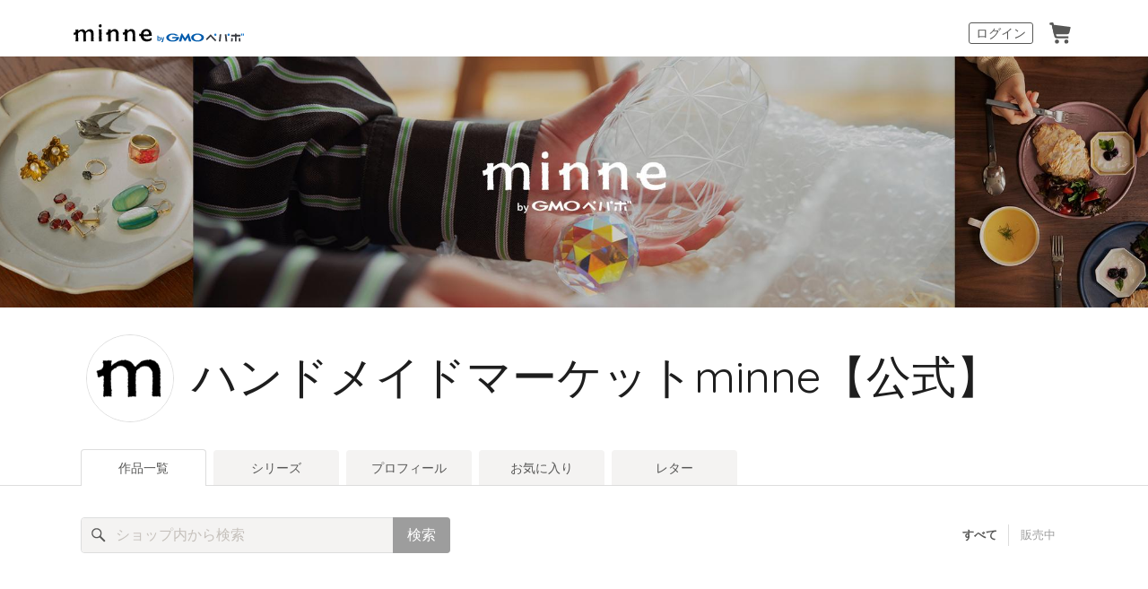

--- FILE ---
content_type: text/html; charset=utf-8
request_url: https://minne.com/@minne/
body_size: 21323
content:
<!DOCTYPE html PUBLIC "-//W3C//DTD XHTML 1.0 Transitional//EN" "http://www.w3.org/TR/xhtml1/DTD/xhtml1-transitional.dtd"><html lang="ja" xml:lang="ja" xmlns="http://www.w3.org/1999/xhtml"><head><meta content="text/html;charset=utf-8" http-equiv="content-type" /><meta content="025142F15AD80EB8AFC710F95EF05B32" name="msvalidate.01" /><title>ハンドメイドマーケットminne【公式】 - 作品一覧 | minne 国内最大級のハンドメイド・手作り通販サイト</title>
<meta name="description" content="家具も、服も、食べものも。靴や財布、器にアクセサリーも。 すべては、だれかのアイデアが形になって、だれかが気持ちを傾け、つくったものです。 minneはそんな、だれかの「ものづくり」が集まる場所。 そして、あなたの「好き」がきっと見つかる場所です。 「これだ」と思えるアイテムとの出会いで、 あなたの暮らしがちょっと変わるかもしれません。 minneについて：https://minne.com/about minne公式ショップ：https://minne.com/@minne-store">
<meta name="keywords" content="ハンドメイドマーケットminne,ハンドメイドマーケットminne【公式】 - 作品一覧,ギャラリー,ショップ,作品ページ,ハンドメイド,マーケット,手作り,minne,ミンネ">
<meta name="robots" content="noindex">
<meta property="og:title" content="ハンドメイドマーケットminne【公式】 - 作品一覧">
<meta property="og:description" content="家具も、服も、食べものも。靴や財布、器にアクセサリーも。
すべては、だれかのアイデアが形になって、だれかが気持ちを傾け、つくったものです。

minneはそんな、だれかの「ものづくり」が集まる場所。
そして、あなたの「好き」がきっと見つかる場所です。

「これだ」と思えるアイテムとの出会いで、
あなたの暮らしがちょっと変わるかもしれません。

minneについて：https://minne.com/about
minne公式ショップ：https://minne.com/@minne-store ">
<meta property="og:image" content="http://static.minne.com/profiles/21/large/66627f80bb6f0a96dab9fbcbc65cd2b7f1c1d1b1.png?1506393488">
<meta property="og:site_name" content="minne byGMOペパボ">
<meta property="og:type" content="article">
<meta property="og:url" content="https://minne.com/@minne">
<meta name="viewport" content="width=device-width,initial-scale=1.0,minimum-scale=1.0,maximum-scale=1.0,user-scalable=yes"><meta content="100001355514181" property="fb:admins" /><link rel="icon" type="image/x-icon" href="//assets.minne.com/favicon.ico" /><link href="/favicon-152.png" rel="apple-touch-icon-precomposed" /><meta content="#ffffff" name="msapplication-TileColor" /><meta content="/favicon-144.png" name="msapplication-TileImage" /><link href="https://minne.com/@minne" rel="canonical" /><link rel="stylesheet" href="//assets.minne.com/assets/application-e5234a8830c4c6e15d7699f0bd767fed346224fe4c196f4c0f6d4340c622c0d1.css" /><link rel="stylesheet" href="//assets.minne.com/assets/gallery/application-aaa1f37e5512a04ee05a6444bbf2051fd0d81db8b7f4d7798d925c87ad157b5b.css" /><link rel="stylesheet" href="//assets.minne.com/assets/base_main-ab81f89b7ec69fcc75177fec6116890ef3d61f87f5f782955d099b2ccd92c136.css" /><link rel="stylesheet" href="//assets.minne.com/assets/renewal_responsive-fc2769290ef4453e646a253d13cbc79ebc3de33986f6d85732adf459829a7ea1.css" /><link rel="stylesheet" href="//assets.minne.com/assets/dialog/add_to_cart-6a9252d80210fe566ec0f543f23048f601635ae998df073d64bec24702d7b88d.css" /><script src="//assets.minne.com/assets/application-19eddb4fa4ed82e86de2cd195fafdf92a16ce06a2c3dd340c3fa76e587f7d73c.js"></script><script src="//assets.minne.com/frontend/favorite.e89b09ffa9a39a77e393.js"></script><meta name="csrf-param" content="authenticity_token" />
<meta name="csrf-token" content="29kdHgMcncnRKqxvSUJy1QVaKJO5NjMTOLdZ_xURUNyZCoGRHz0q5hzh8raFCV1GQUGXnr3EQflhgUV1wQbr8w" /><!-- Google Tag Manager --><script>(function(w,d,s,l,i){w[l]=w[l]||[];w[l].push({'gtm.start':new Date().getTime(),event:'gtm.js'});var f=d.getElementsByTagName(s)[0],j=d.createElement(s),dl=l!='dataLayer'?'&l='+l:'';j.async=true;j.src='https://www.googletagmanager.com/gtm.js?id='+i+dl;f.parentNode.insertBefore(j,f);})(window,document,'script','dataLayer','GTM-5DHXN4G');</script><!-- End Google Tag Manager --><script>window.dataLayer = window.dataLayer || [];
function gtag(){dataLayer.push(arguments);}
gtag('js', new Date());
gtag('config', "AW-659512418");</script><script src="https://www.google.com/recaptcha/enterprise.js">async defer</script><!--[if IE]><html class="ie"><![endif]--><!--[if lt IE 9]><script src="//css3-mediaqueries-js.googlecode.com/svn/trunk/css3-mediaqueries.js"></script><![endif]--><script>$(function() {
  // Scroll Top
  var topBtn = $('#page-top');
  topBtn.hide();
  $(window).scroll(function () {
    if ($(this).scrollTop() > 100) {
      topBtn.fadeIn();
    } else {
      topBtn.fadeOut();
    }
  });
  topBtn.click(function () {
    $('body,html').animate({scrollTop: 0}, 500);
    return false;
  });
});</script></head><body class="products_detaile items_index" data-signup-state="" data-rails-env="production" data-controller-name="gallery/items" data-action-name="index" data-variant="none" data-analytics-token="QfKTwzu0INvz3cw6eavQOg18wvsDtyWxd2FE6+fbbvY=" data-credit-card-token-provider="pg_mulpay"><!-- Google Tag Manager (noscript) --><noscript><iframe src="https://www.googletagmanager.com/ns.html?id=GTM-5DHXN4G" height="0" width="0" style="display:none;visibility:hidden"></iframe></noscript><!-- End Google Tag Manager (noscript) --><div class="smartAppBanner js-smart-app-banner" data-banner-pattern="default" style="display: none"><a class="js-smart-app-banner-link js-click-tracking default" data-tracking-category="アプリバナー" data-tracking-action="ストア遷移" data-tracking-label="default" data-deeplink="minne:///" href="javascript:void(0);">minneのアプリ</a><span class="js-smart-app-banner-close js-click-tracking default" data-tracking-category="アプリバナー" data-tracking-action="閉じる" data-tracking-label="default"></span></div><div id="message_bar"><div class="template message hide"><div class="message_inner"><p class="js-message"></p><a class="close" href="#"><i class="ic_close_white">閉じる</i></a></div></div></div><div class="minneFoundation"><header class="minneHeader minneHeader--hideSearchForm"><div class="minneHeader__content"><div class="minneHeader__brand"><a href="/">minne by GMOペパボ</a></div><nav class="minneHeader__bookmark"><div class="minneHeaderBookmark"><ul class="minneHeaderBookmark__list"><li class="minneHeaderBookmark__item minneHeaderBookmark__item--button"><a class="minneHeaderBookmark__button js-open-sign-dialog" data-selected="1" href="/signin">ログイン</a></li><li class="minneHeaderBookmark__item minneHeaderBookmark__item--vectorIcon"><a class="minneHeaderBookmark__vectorIcon minneHeaderBookmark__vectorIcon--cart" href="/carts/line_items">カート</a></li></ul></div></nav><script type="application/ld+json">
{
  "@context": "http://schema.org",
  "@type": "WebSite",
  "url": "https://minne.com/",
  "potentialAction": {
    "@type": "SearchAction",
    "target": "https://minne.com/category/saleonly?q={search_term_string}",
    "query-input": "required name=search_term_string"
  }
}
</script>
</div></header></div><div id="wrapper"><style>@import url("https://fonts.googleapis.com/css?family=Quicksand");

.galleryTitleUserStyle {
  font-size: 50px;
  font-family: 'Quicksand', sans-serif;
  font-style: normal;
  letter-spacing: 0;
}</style><div class="galleryCover"><span class="js-previewingCoverImageIframe" style="background-image: url(&quot;//image.minne.com/minne/cover/2200x2200q80/65972cfe831d6aff08dcd8384816e104e1aedd43.jpeg/minne-bucket-pro.s3-ap-northeast-1.amazonaws.com/images/covers/13928526/w2200xh2200/8ac4f012a4d76d65924be41366b82b2093de8fbc.jpg?1654062303&quot;);"></span></div><div class="galleryHeader"><div class="galleryCreatorHeading"><div class="galleryCreatorHeading__avatar"><img alt="ハンドメイドマーケットminne" class="gallery-artist-profile-photo" src="//static.minne.com/profiles/21/large/66627f80bb6f0a96dab9fbcbc65cd2b7f1c1d1b1.png?1506393488" width="96" height="96" /></div><div class="galleryCreatorHeading__title"><div class="galleryName js-gallery-title"><a class="galleryTitleUserStyle js-gallery-title-user" href="/@minne">ハンドメイドマーケットminne【公式】</a></div><div class="galleryInformation"><div class="js-gallery-header-information"></div></div></div></div></div><div class="galleryMenu"><div class="galleryMenu__content"><div class="c-tabNav c-tabNav--noMarginBottom"><ul class="c-tabNav__list"><li class="c-tabNav__item c-tabNav__item--active"><a aria-current="page" href="/@minne">作品一覧</a></li><li class="c-tabNav__item"><a href="/@minne/series">シリーズ</a></li><li class="c-tabNav__item"><a href="/@minne/profile">プロフィール</a></li><li class="c-tabNav__item"><a href="/@minne/favorites/saleonly">お気に入り</a></li><li class="c-tabNav__item"><a href="/@minne/letters">レター</a></li></ul></div></div></div><div id="container"><div class="view_sp" id="open_app_button" style="display: none"><p><span class="open"><a class="js-open-app-btn js-click-tracking" data-tracking-category="アプリで開く" data-tracking-action="開く" data-tracking-label="ショップ" data-ios-link="minne://%40minne" href="javascript:void(0);">アプリで開く</a></span><span class="close"><a class="open_app_btn_close js-click-tracking" data-tracking-category="アプリで開く" data-tracking-action="閉じる" data-tracking-label="ショップ" href="javascript:void(0);"><img border="0" src="//static.minne.com/files/common/ic_close_btn@2x.png" width="12" height="12" /></a></span></p></div><script src="//assets.minne.com/frontend/open_apps_button.e89b09ffa9a39a77e393.js"></script><div class="galleryFilter"><div class="galleryFilter__search"><form class="gallerySearch" action="/@minne" accept-charset="UTF-8" method="get"><div class="gallerySearch__queryfield"><input type="search" name="q" id="q" placeholder="ショップ内から検索" class="js-search-field" /><input type="hidden" name="input_method" id="input_method" value="typing" class="js-input-method" autocomplete="off" /><input type="hidden" name="category_id" id="category_id" autocomplete="off" /></div><div class="gallerySearch__action"><input type="submit" name="commit" value="検索" data-disable-with="検索" /></div></form></div><div class="galleryFilter__nav"><ul class="galleryFilterNav"><li class="galleryFilterNav__item galleryFilterNav__item--active"><a rel="nofollow" aria-current="page" href="/@minne?keywords=&amp;page=1&amp;per_page=40&amp;sort=position">すべて</a></li><li class="galleryFilterNav__item"><a rel="nofollow" href="/@minne?keywords=&amp;mode=saleonly&amp;page=1&amp;per_page=40&amp;sort=position">販売中</a></li></ul></div></div><div class="galleryProductList"><div class="galleryProductList__content"></div></div><script src="//assets.minne.com/frontend/favorite.e89b09ffa9a39a77e393.js"></script><div class="breadcrumb"><div class="categories_pankuzu"><ol><li class="categories_pankuzu__item"><a href="https://minne.com/">minne ホーム</a>  ＞ </li><li class="categories_pankuzu__item"><a href="/@minne">ハンドメイドマーケットminne【公式】 の作品一覧</a></li></ol><script type="application/ld+json">{"@context":"http://schema.org/","@type":"BreadcrumbList","itemListElement":[{"@type":"ListItem","position":1,"item":"https://minne.com","name":"minne ホーム"},{"@type":"ListItem","position":2,"item":"https://minne.com/@minne","name":"ハンドメイドマーケットminne【公式】 の作品一覧"}]}</script></div></div></div></div><div class="clear"></div><div id="footer"><div class="minneFoundation"><footer class="minneFooter"><nav class="minneFooter__nav"><div class="minneFooter__navContent"><div class="minneFooter__sitemapNav"><div class="minneFooter__sitemapNavSection minneFooter__sitemapNavSection--about"><div class="minneFooter__sitemapNavHeading">minneを知る</div><ul class="minneFooter__sitemapNavList"><li class="minneFooter__sitemapNavItem"><a href="https://minne.com/about">minneについて</a></li><li class="minneFooter__sitemapNavItem"><a href="https://minne.com/service/buy">minneで買いたい</a></li><li class="minneFooter__sitemapNavItem"><a href="/category/saleonly">作品をさがす</a></li><li class="minneFooter__sitemapNavItem"><a href="/creators">ショップをさがす</a></li><li class="minneFooter__sitemapNavItem"><a href="/ranking/products">ランキング</a></li><li class="minneFooter__sitemapNavItem"><a href="/curations">特集</a></li></ul></div><div class="minneFooter__sitemapNavSection minneFooter__sitemapNavSection--sell"><div class="minneFooter__sitemapNavHeading">作品販売について</div><ul class="minneFooter__sitemapNavList"><li class="minneFooter__sitemapNavItem"><a href="https://minne.com/service/sell">minneで売りたい</a></li><li class="minneFooter__sitemapNavItem"><a href="https://minne.com/food/sell">食品販売</a></li><li class="minneFooter__sitemapNavItem"><a href="https://minne.com/vintage/sell">ヴィンテージ販売</a></li><li class="minneFooter__sitemapNavItem"><a href="/lp/digital-downloads/seller">ダウンロード販売</a></li><li class="minneFooter__sitemapNavItem"><a href="https://lp.minne.com/minne-plus">minne PLUS</a></li><li class="minneFooter__sitemapNavItem"><a href="/minne-lab">minne LAB</a></li><li class="minneFooter__sitemapNavItem"><a href="/infos?info_type=event">販売支援企画・イベント</a></li></ul></div><div class="minneFooter__sitemapNavSection minneFooter__sitemapNavSection--mag"><div class="minneFooter__sitemapNavHeading">読みもの</div><ul class="minneFooter__sitemapNavList"><li class="minneFooter__sitemapNavItem"><a href="https://minne.com/mag/">minneとものづくりと</a></li><li class="minneFooter__sitemapNavItem"><a target="_blank" href="https://note.minne.com/m/mc1379d2d49ba?utm_source=minne.com&amp;utm_medium=referral&amp;utm_campaign=footer">minne学習帖</a></li><li class="minneFooter__sitemapNavItem"><a target="_blank" href="https://pepabo.com/news/minne/">ニュース</a></li><li class="minneFooter__sitemapNavItem"><a href="/books">minneの本</a></li></ul><div class="minneFooter__sitemapNavHeading minneFooter__sitemapNavHeading--alliance">企業の方へ</div><ul class="minneFooter__sitemapNavList"><li class="minneFooter__sitemapNavItem"><a href="https://minne.com/alliance">広告出稿について</a></li><li class="minneFooter__sitemapNavItem"><a target="_blank" href="https://help.minne.com/hc/ja/requests/new?ticket_form_id=42135849155987">大口注文について</a></li></ul></div><div class="minneFooter__sitemapNavSection minneFooter__sitemapNavSection--guide"><div class="minneFooter__sitemapNavHeading">ヘルプセンター</div><ul class="minneFooter__sitemapNavList"><li class="minneFooter__sitemapNavItem"><a href="/infos">お知らせ</a></li><li class="minneFooter__sitemapNavItem"><a target="_blank" href="https://help.minne.com">ヘルプとガイド</a></li><li class="minneFooter__sitemapNavItem"><a href="/terms">利用規約</a></li><li class="minneFooter__sitemapNavItem"><a href="https://minne.com/security">minneのセキュリティ</a></li><li class="minneFooter__sitemapNavItem"><a href="https://minne.com/contacts">お問い合わせ</a></li></ul></div></div><div class="minneFooter__serviceNav"><div class="minneFooter__serviceNavBrand"><a href="/">minne</a></div><ul class="minneFooter__serviceNavList"><li class="minneFooter__serviceNavItem"><a href="https://minne.com/trading">特定商取引法に基づく表記</a></li><li class="minneFooter__serviceNavItem"><a href="/terms/cookie">Cookieの使用について</a></li><li class="minneFooter__serviceNavItem"><a href="/terms/idfa">広告識別子の取得・利用</a></li><li class="minneFooter__serviceNavItem"><a target="_blank" href="https://pepabo.com/company/privacy/">プライバシーポリシー</a></li><li class="minneFooter__serviceNavItem"><a target="_blank" href="https://pepabo.com/company/">会社概要</a></li><li class="minneFooter__serviceNavItem"><a target="_blank" href="https://pepabo.com/recruit/">採用情報</a></li><li class="minneFooter__serviceNavItem"><a href="/media-kit">メディアキット</a></li></ul></div></div></nav><div id="js-pepabo-footer-container"></div><script async="async" src="https://asset.pepabo.com/pepabo-footer/pepabo-footer.js" type="text/javascript"></script></footer></div></div><div class="hide" id="dialog-signup-or-signin"><div class="signinModal"><div class="signinModal__heading"><h5 class="signinModalHeading">ログイン</h5></div><div class="signinModal__form"><div class="signinModalForm"><form class="js-session-new" id="session_new" data-aws-waf-captcha-integrate-api-key="[base64]/[base64]//2SGcyjL29dnzfDQg2aj94F3gBUE8fmw4g6iyGsg/pchqEMeC0ZH/xGUeRsOHLMrro3k25Imnz3l+Nnw94=_1_1" action="https://minne.com/users/sign_in" accept-charset="UTF-8" method="post"><input type="hidden" name="authenticity_token" value="B1JBhfvAb7wJWHao6pON8SGAKMu3Oo0cnUQNV8KSCe9Fgd0K5-HYk8STKHEm2KJiZZuXxrPI__bEchHdFoWywA" autocomplete="off" /><div class="signinModalForm__section"><div class="signinModalForm__label"><label for="user_email">メールアドレス</label></div><div class="signinModalForm__input"><div class="signinModalFormTextfield"><input type="email" value="" name="user[email]" id="user_email" /></div></div></div><div class="signinModalForm__section"><div class="signinModalForm__label"><label for="user_password">パスワード</label></div><div class="signinModalForm__input"><div class="signinModalFormTextfield"><input type="password" name="user[password]" id="user_password" /></div></div></div><div class="signinModalForm__section signinModalForm__section--rememberPassword"><div class="signinModalFormCheckbox"><input name="user[remember_me]" type="hidden" value="0" autocomplete="off" /><input type="checkbox" value="1" name="user[remember_me]" id="user_remember_me" /><label for="user_remember_me">ログイン情報を保持する</label></div><div class="signinModalForm__awsWafCaptchaContainer" id="waf-captcha-container"></div><div class="signinModalForm__action"><input type="submit" name="commit" value="ログイン" method="post" class="signinModalButton signinModalButton--block" data-tracking-category="ログイン" data-tracking-action="click" data-tracking-label="メールアドレスでログイン" data-disable-with="ログイン" /></div></div></form><ul class="signinModalForm__subAction__list"><li class="signinModalForm__subAction__item"><a target="_blank" href="/users/password/new">パスワード再設定</a></li><li class="signinModalForm__subAction__item"><a target="_blank" href="https://help.minne.com/hc/ja/categories/4406252103315">ログイン・パスワードでお困りの方はこちら</a></li></ul></div></div><div class="signinModal__registrationAction"><a class="signinModalButton signinModalButton--small signinModalButton--outline" href="/users/sign_up">会員登録</a></div><div class="signinModal__otherServices"><div class="signinModalOtherServices"></div><a class="signinModalOtherServices__gmoId" data-tracking-category="ログイン" data-tracking-action="click" data-tracking-label="GMO IDでログイン" rel="nofollow" data-method="post" href="/users/auth/gmo_id"><img alt="GMO ID" src="//static.minne.com/files/minne/shared/gmo-id-logo.svg" /><span>でログイン</span></a></div><div class="signinModal__recaptchaPolicy">このサイトは reCAPTCHA および Google によって保護されており、<a href="https://policies.google.com/privacy" target="_blank">プライバシーポリシー</a>および<a href="https://policies.google.com/terms" target="_blank">利用規約</a>が適用されます。</div></div></div><script>
//<![CDATA[
 $(function(){ $("#dialog-signup-or-signin").dialog({ modal: true, autoOpen: false, draggable: false, width: 'auto', dialogClass: 'modal_login' }); });
//]]>
</script><div id="signup-or-signin-dialog-place-jp" style="display:none;"></div><script>(function (url) {
  if(!window.DataLayer){
    window.DataLayer = {};
  }
  if(!DataLayer.events){
    DataLayer.events = {};
  }
  DataLayer.events.SiteSection = "1";
  var loc, ct = document.createElement("script");
  ct.type = "text/javascript";
  ct.async = true;
  ct.src = url;
  loc = document.getElementsByTagName('script')[0];
  loc.parentNode.insertBefore(ct, loc);
}(document.location.protocol + "//intljs.rmtag.com/117606.ct.js"));</script><script>(function(){
   var uqid = "0f9D5dacD14cec65";
   var cid  = "1418";
   var a = document.createElement("script");
   a.dataset.uqid=uqid;a.dataset.cid=cid;a.id="afadfpc-0f9D5dacD14cec65cid1418-"+Date.now();
   a.src="//ac.affitown.jp/fpc/cookie_js.php?scriptId="+encodeURIComponent(a.id);
   document.head.appendChild(a);
 })();</script></body></html>

--- FILE ---
content_type: text/css
request_url: https://assets.minne.com/assets/gallery/application-aaa1f37e5512a04ee05a6444bbf2051fd0d81db8b7f4d7798d925c87ad157b5b.css
body_size: 9212
content:
.p-campaign-bar{border:1px solid #f1668d;margin-bottom:20px;padding:8px 5px}@media only screen and (max-device-width: 480px),only screen and (max-width: 480px){.p-campaign-bar{margin:20px 10px 0}}.p-campaign-bar .p-campaign-bar__text{text-align:center;color:#FFF;font-size:13px}.p-campaign-bar .p-campaign-bar__text a{margin-left:10px;color:#f1668d}.couponCampaignBanner{margin:0 0 2em;padding:20px 0;text-align:center;border-width:6px 0;border-style:solid;border-color:#f0631d;position:relative;background-color:#fff;display:none}.couponCampaignBanner__title{color:#333333;font-size:17px;font-weight:bold;background:linear-gradient(transparent 50%, #f1edec 50%);display:inline}.couponCampaignBanner__subTitle{color:#f0631d;font-size:13px;margin-bottom:10px}.couponCampaignBanner__time{color:#333333;font-size:13px;margin-top:12px}.couponCampaignBanner .closeButton{position:absolute;top:8px;right:8px;background-color:#fff}.couponCampaignBanner .closeButton:focus{outline-offset:2px}.couponCampaignBanner .fa-close{-webkit-text-stroke:4px #fff}.handmadeAwardBanner{margin-bottom:20px;background-color:#fff}.handmadeAwardBanner>a{display:block}.handmadeAwardBanner>a>img{display:block;width:100%}.items-container{margin-bottom:20px;padding-bottom:20px;border-bottom:1px solid #EEE}@media only screen and (max-device-width: 480px),only screen and (max-width: 480px){.items-container{margin-bottom:15px;padding-bottom:20px}}.items-container__heading{margin:0 0 15px 16px;font-weight:normal;font-size:18px}@media only screen and (max-device-width: 480px),only screen and (max-width: 480px){.items-container__heading{padding:5px 0 10px !important;font-size:16px}}@media only screen and (max-device-width: 480px),only screen and (max-width: 480px){.items-list{width:100%;box-sizing:border-box;padding:5px 5px 0}}.items-list ul>li{width:20%;padding:0 5px;float:left;box-sizing:border-box}@media only screen and (max-device-width: 480px),only screen and (max-width: 480px){.items-list ul>li{width:33.333333333%;padding:0}.items-list ul>li:nth-of-type(4),.items-list ul>li:nth-of-type(5){display:none}}.items-list dl{width:135px;margin:0 auto;font-size:12px}@media only screen and (max-device-width: 480px),only screen and (max-width: 480px){.items-list dl{width:90%;margin:0 5px}}.items-list dl>dt img{max-width:100%;min-height:133px;margin-bottom:5px}@media only screen and (max-device-width: 480px),only screen and (max-width: 480px){.items-list dl>dt img{width:100%;min-height:initial}}@media only screen and (max-device-width: 480px),only screen and (max-width: 480px){.items-list dl>dd.price{display:none}}.items-list dl .sales-count{margin-left:5px;font-size:11px;letter-spacing:0.02em;color:#B3B3B3}.items-list__nav{margin:15px 0 0;width:100%}@media only screen and (max-device-width: 480px),only screen and (max-width: 480px){.items-list__nav{margin-top:0;float:none;width:auto}}.items-list__nav.items-list__nav--pickup{margin-top:8px}@media only screen and (max-device-width: 480px),only screen and (max-width: 480px){.items-list__nav.items-list__nav--pickup{float:right;width:50%;padding:5px;box-sizing:border-box}}.items-list__nav.items-list__nav--pickup .items-list__link{font-weight:bold}@media only screen and (max-device-width: 480px),only screen and (max-width: 480px){.items-list__nav.items-list__nav--pickup .items-list__link{box-sizing:border-box;border-radius:3px;padding:0;background:#EDEBE9;border:1px solid #DAD8D6}}@media only screen and (max-device-width: 480px),only screen and (max-width: 480px){.items-list__nav.items-list__nav--pickup .items-list__link>a.link{width:100%;padding:46% 16% 30%;display:block;font-size:10px;color:#3D3D3D;text-align:center;font-weight:normal;box-sizing:inherit;border:3px solid #F4F3F2;background:url(https://static.minne.com/files/sp/more01@2x.gif) no-repeat center 38% / 74px auto}.items-list__nav.items-list__nav--pickup .items-list__link>a.link:hover{text-decoration:none}}.items-list__link{text-align:right}@media only screen and (max-device-width: 480px),only screen and (max-width: 480px){.items-list__link{border-radius:0;background:none;border:none}}.items-list__link>a.link{display:inline-block}@media only screen and (max-device-width: 480px),only screen and (max-width: 480px){.items-list__link>a.link{text-align:right;width:auto;padding:0;font-size:14px;background:none;border:none;background:url(https://static.minne.com/files/common/ic_arrow.png) no-repeat left 7px / 20px;padding:5px 5px 5px 22px;font-weight:bold;color:#4589b5;box-sizing:border-box}.items-list__link>a.link:hover{text-decoration:none}}.container-footer{clear:both;padding-top:30px}@media only screen and (max-device-width: 480px),only screen and (max-width: 480px){.container-footer{padding-top:0}}.container-footer .items-container__heading{font-size:14px;font-weight:normal;border-bottom:1px solid #575756;padding-bottom:0.25em;margin:0 0 20px}@media only screen and (max-device-width: 480px),only screen and (max-width: 480px){.container-footer .items-container__heading{background:#EDEBE9;border:none;padding:5px;text-align:center}}.container-footer .items-list{border-bottom:none}.container-footer .items-list ul>li{width:14.2857142857%;padding:0 10px}@media only screen and (max-device-width: 480px),only screen and (max-width: 480px){.container-footer .items-list ul>li{width:33.3333333333%}}@media only screen and (max-device-width: 480px),only screen and (max-width: 480px){.container-footer .items-list ul>li:nth-child(3)~li{display:none}}.container-footer .items-list dl{width:100%}@media only screen and (max-device-width: 480px),only screen and (max-width: 480px){.container-footer .items-list dl{margin:0}}.container-footer .items-list dl>dt img{min-height:initial}body{height:100%;background:#fff;font-family:Helvetica, Arial, "ヒラギノ角ゴ Pro W3", "Hiragino Kaku Gothic Pro", "メイリオ", Meiryo, "ＭＳ Ｐゴシック", sans-serif;font-size:80%;line-height:170%;color:#333}#container{max-width:1100px;min-width:930px;margin:0 auto;background:#fff;padding:0 10px}.header_logo_g a{background:url(https://static.minne.com/files/common/s_logo.png) no-repeat;width:123px;height:25px;float:left;text-indent:100%;white-space:nowrap;overflow:hidden;position:relative;top:-3px;-moz-transition:none;-o-transition:none;-ms-transition:none;transition:none}#wrapper{width:100%;margin:20px auto}.breadcrumb{padding-top:30px}.footer_area{background:#222}.cont_innner{margin:15px 30px 0 20px}#minnne_gallery_login{height:42px;padding:0;float:right}#minnne_gallery_login_ppb{width:86px;height:42px;padding:0;line-height:1;float:right}#minnne_gallery_login_ppb li{margin-top:8px;list-style:none;text-align:right;zoom:normal}#minnne_gallery_login_txt{margin:17px 10px 0 0;line-height:1;text-align:right;font-size:90%;letter-spacing:0.1em;background:#fff}#minnne_gallery_login_txt ul{float:left;margin-right:10px}#minnne_gallery_login_txt ul li{display:inline;background:#fff}.categories_pankuzu{margin-bottom:10px;font-size:85%}@media only screen and (max-device-width: 480px),only screen and (max-width: 480px){.categories_pankuzu{margin:15px 0 10px;padding:0 10px}}.categories_pankuzu__item{display:inline}@media only screen and (max-device-width: 480px),only screen and (max-width: 480px){.categories_pankuzu__item>a{font-size:11px;height:1.8em;line-height:1.8em}}.gallery_tit{margin:10px 0;line-height:70px}.gallery_tit a{color:#1e1e1e;text-decoration:none}.gallery_nav{height:32px;border-bottom:1px solid #ccc;padding:0 0 0 10px;margin-top:25px}.gallery_nav li a{width:110px;height:25px;display:block;float:left;border:1px solid #ccc;text-align:center;padding-top:6px;color:#1e1e1e;font-weight:bold;border-radius:5px 5px 0 0;-moz-border-radius:5px 5px 0 0;background:#f0f0f0;margin-left:-1px}.gallery_nav li a:hover,.gallery_nav li a.current{width:110px;height:25px;border-bottom:1px solid #fff;border-radius:5px 5px 0 0;-moz-border-radius:5px 5px 0 0;background:#fff}#galleryTitle a{color:#626262;text-decoration:none}#gallery_information p{display:inline-block;padding:10px 15px;background:#f3f3f3;margin-top:15px}.gallery-artist-profile-photo{border-radius:50%;border:1px solid #ddd}.galleryArtistDescription{text-align:center;padding:20px 18px 0}#item_left .stit{margin:25px 0 10px}#item_left .p-gallery__heading,#item_right .p-gallery__heading,#gallery_profile .p-gallery__heading{font-size:14px;font-weight:bold;color:#000;display:inline;vertical-align:top;margin-left:5px}.item-truncate__action{display:none;position:relative;height:45px;line-height:45px;padding:0 10px 0 25px;margin-top:25px;font-size:14px;font-weight:bold;background-image:url(https://static.minne.com/files/sp/icon_itemsttl.gif);background-repeat:no-repeat;background-position:left center;border-width:1px 0;border-style:solid;border-color:#ddd;cursor:pointer}@media screen and (-webkit-min-device-pixel-ratio: 2),screen and (min-resolution: 192dpi){.item-truncate__action{background-image:url(https://static.minne.com/files/sp/icon_itemsttl@2x.gif);background-size:20px 20px}}.item-truncate__action::after{content:"";position:absolute;top:50%;right:0;margin-top:-22.5px;width:45px;height:45px;background-image:url(https://static.minne.com/files/common/truncate_open_caret.png);background-repeat:no-repeat;background-position:center center}@media screen and (-webkit-min-device-pixel-ratio: 2),screen and (min-resolution: 192dpi){.item-truncate__action::after{background-image:url(https://static.minne.com/files/common/truncate_open_caret@2x.png);background-size:13px 8px}}.item-truncate.is-truncate .item-truncate__action{display:block}.item-truncate.is-truncate .item-truncate__body{display:none}.item-truncate.is-truncate+.item-truncate.is-truncate .item-truncate__action{margin-top:0;border-width:0 0 1px}.gallery_sale_status_nav{margin-top:15px}.gallery_sale_status_nav ul li{float:left;margin-right:10px}.gallery_sale_status_nav ul li .current{font-weight:bold;color:#333}.gallery_sale_status_nav ul li.saleonly:before{content:"|";color:#ccc;margin-right:6px}.gallery_imgarea{margin:15px -20px 0 0;min-height:380px}#gallery_profile{margin:25px auto 0;word-break:break-all;word-wrap:break-word}#gallery_profile_top{width:100%;overflow:hidden;min-width:960px;max-width:1100px;float:left;margin-bottom:40px}#gallery_profile .stit{margin-bottom:10px}#gallery_profile h2{font-size:14px;font-weight:bold;color:#000;display:inline;vertical-align:top;margin-left:5px}#prof_left{width:170px;float:left;background:#f0f0f0;padding:20px;margin:0 40px 0 0;font-size:11px;position:relative;z-index:1}#prof_left .ph{margin-bottom:10px}#prof_left .ph img{-moz-border-radius:10px;border-radius:10px}#prof_left .katagaki{font-size:10px;margin-bottom:2px}#prof_left h1{font-size:16px;font-weight:bold}#prof_left a,#prof_left a:hover,#prof_left a:visited{color:#141414}#prof_left a:hover{opacity:0.6}#prof_left .star_rating a{display:flex}#prof_left .star_rating a:hover{text-decoration:none;opacity:1}#prof_left .star_rating a:hover img{opacity:1}#prof_left .star_rating span{text-decoration:underline}#prof_left .star_rating span:hover{opacity:0.6}#prof_left ul.prof_status{border-top:1px solid #fff;margin-top:10px;padding-top:10px}#prof_left ul.prof_status ul{margin-top:10px}#prof_left ul.prof_status li{margin-top:7px}#prof_left ul.prof_status li b{font-size:14px;color:#141414;float:right}#prof_left .prof_social{width:100%}#prof_left ul.prof_social li{float:left;margin:10px 8px 0 0}#prof_left dl.site_link{display:inline-block}#prof_left dl.site_link dt{margin-top:10px}#prof_left dl.site_link dd{text-decoration:underline}#prof_left .invoice_label{margin-top:10px}#prof_intro{margin-left:250px;margin-right:325px}#prof_intro p{font-size:14px;line-height:180%;margin-bottom:20px}#prof_intro p.no_intro{padding:15px 0;color:#ccc}#scene_ph{float:right;width:285px}#scene_ph img{margin-bottom:5px}#item_area{position:relative;width:640px;margin-right:50px;float:left}#item_area .tit{border-bottom:1px solid #1e1e1e;margin-bottom:5px;padding-bottom:3px}#item_area ul{background:#eee;padding:20px 0 5px 20px;min-height:465px}#item_area ul img{float:left;margin:0 15px 15px 0}p.no_item{padding:15px 0;text-align:center;color:#ccc}.no_favoriteitem{padding:15px 0;color:#ccc}#review_box{width:100%;float:right;margin:0 0 0 -700px}#review_box_inner{min-width:265px;margin-left:700px}.no_review{padding:15px 0;color:#ccc;text-align:center}#favorites_list{position:relative;float:right;margin-left:-250px;width:100%}#favorites_list .favorites_list_inner{margin-left:250px}#favorites_list h2{color:#333;font-family:"ヒラギノ角ゴ ProN W6", "ヒラギノ角ゴ ProN W3", "Hiragino Kaku Gothic ProN", "Lucida Grande", "segoe UI", Meiryo, Verdana, Arial, sans-serif !important;letter-spacing:0.05em}#favorites_list .no_favorites_item{margin:20px auto;width:540px;height:250px}#favorites_list .no_favorites_item p{width:100%;padding-top:120px;background:url(https://static.minne.com/files/common/no_favorites.png) no-repeat center top;line-height:1.8em;color:#a0a0a0;text-align:center}#favorites_list .no_favorites_item p.more_item_btn{background:none;padding:0;margin:15px auto 0}#favorites_list .no_favorites_item p.more_item_btn a{display:block;width:360px;background:#f97d59;margin:0 auto;padding:8px;color:#fff;font-size:16px;font-weight:bold;font-family:"ヒラギノ角ゴ ProN W6", "ヒラギノ角ゴ ProN W3", "Hiragino Kaku Gothic ProN", "Lucida Grande", "segoe UI", Meiryo, Verdana, Arial, sans-serif;box-sizing:border-box;border-radius:3px}#favorites_list .no_favorites_item p.more_item_btn a:hover{text-decoration:none;opacity:0.75}.favorites_list{display:flex;flex-wrap:wrap;width:100%;margin:20px -20px 0 0}.favorites_list a.js-favorite{position:absolute;display:inline-block;background-image:url(https://static.minne.com/files/minne/icon/icon-fav.svg);width:26px;height:26px;top:auto;right:6px;left:auto;bottom:52px;border:none;border-radius:50%}@media only screen and (max-device-width: 480px),only screen and (max-width: 480px){.favorites_list a.js-favorite{top:auto;right:10px;left:auto;bottom:54px}}.favorites_list a.js-favorite:hover{background-image:url(https://static.minne.com/files/minne/icon/icon-fav-active.svg)}.favorites_list a.js-favorite.is-active{background-image:url(https://static.minne.com/files/minne/icon/icon-fav-active.svg)}#item_left{width:640px;float:left;position:relative;border-right:1px solid #dedddd;padding:0 40px 20px 0;word-break:break-all;word-wrap:break-word}#item_left .specialLabels{margin-top:12px}@media only screen and (max-device-width: 480px),only screen and (max-width: 480px){#item_left .specialLabels{margin-left:10px}}#item_left .specialLabels__item{font-size:12px;margin-right:10px;border-radius:20px;padding:5px 12px 3px;border-width:1px;border-style:solid;display:inline-block;text-decoration:none}#item_left .specialLabels__item--pickup{border-color:#4cca72;color:#4cca72}#item_left .specialLabels__item--pickup:hover{background-color:#4cca72;color:#fff}#item_left .specialLabels__item--curation{border-color:#6ab8c2;color:#6ab8c2}#item_left .specialLabels__item--curation:hover{background-color:#6ab8c2;color:#fff}#item_left .specialLabels__item--handmadeMarket{color:#fff;background-color:#141414}#item_left .specialLabels__item--handmadeMarket:hover{opacity:0.7}.item_btns{display:inline-flex;margin-top:20px}#item_right{width:100%;float:right;margin:0 0 0 -721px}#item_right_inner{min-width:265px;margin-left:721px}#item_left .stit{margin:25px 0 10px}#item_left h2,#item_right h2{font-size:14px;font-weight:bold;color:#000;display:inline;vertical-align:top;margin-left:5px}#item_left h3{font-weight:bold;margin-bottom:5px;margin-top:10px}a.p-button--edit{display:block;width:240px;height:38px;line-height:38px;background:#3cc4b3 url(https://static.minne.com/files/common/icon/edit.svg) no-repeat 15px center;border-radius:19px;box-sizing:border-box;padding-left:8px;color:#fff;font-size:14px;text-align:center;letter-spacing:0.05em;box-shadow:0 1px 1px 0 rgba(0,0,0,0.3)}a.p-button--edit:hover,a.p-button--edit:active{text-decoration:none;background-color:#8adcd2}@media only screen and (max-device-width: 480px),only screen and (max-width: 480px){a.p-button--edit{width:180px}}a.p-button--fixed{position:fixed;bottom:40px;left:50%;margin-left:-120px;z-index:10}@media only screen and (max-device-width: 480px),only screen and (max-width: 480px){a.p-button--fixed{bottom:80px;margin-left:-90px}}#item_left h1{width:100%;font-size:18px;font-weight:bold}#item_main_ph{text-align:center;margin-top:15px}.item-description{margin:20px 0}@media only screen and (max-device-width: 480px),only screen and (max-width: 480px){.item-description{padding:0 10px}}.item-description p{font-size:14px;margin:10px 0;line-height:1.8}.item-description__action{display:none;text-align:center;background-color:#eee;border-radius:3px;cursor:pointer}.item-description__action span{display:inline-block;height:45px;line-height:45px;padding-right:23px;font-size:14px;background-image:url(https://static.minne.com/files/common/truncate_open_caret.png);background-repeat:no-repeat;background-position:right center}@media screen and (-webkit-min-device-pixel-ratio: 2),screen and (min-resolution: 192dpi){.item-description__action span{background-image:url(https://static.minne.com/files/common/truncate_open_caret@2x.png);background-size:13px 8px}}#item_notes{margin-top:10px}#item_notes p{font-size:12px;padding-bottom:18px;line-height:180%}.itemPhotoList{margin-top:2em}@media only screen and (max-device-width: 480px),only screen and (max-width: 480px){.itemPhotoList__content{padding:0 10px}}.itemPhotoList__item+.itemPhotoList__item{margin-top:10px}.itemPhotoList__media>img{display:block;max-width:100%;margin-right:auto}.itemPhotoList__caption{padding-bottom:1em;margin-top:10px;color:#8e8e93;font-size:13px;line-height:1.625}table#item_allergen_label{width:100%;font-size:12px;border:1px solid #dedddd}table#item_allergen_label tr{border-bottom:1px solid #dedddd}table#item_allergen_label tr:last-child{border-bottom:none}table#item_allergen_label th{width:14.2%;padding:5px 10px;font-weight:bold;text-align:center;background:#f0f0f0;border-right:1px solid #dedddd}table#item_allergen_label td{padding:5px 10px;font-size:12px;text-align:center;border-right:1px solid #dedddd}table#item_spec{border-top:1px solid #dedddd;border-bottom:1px solid #dedddd;width:100%;font-size:12px}table#item_spec tr{border-bottom:1px dotted #dedddd;border-right:1px solid #dedddd}table#item_spec tr:last-child{border-bottom:none}table#item_spec th{width:80px;border-left:1px solid #dedddd;border-right:1px solid #dedddd;background:#f0f0f0;padding:5px 10px;text-align:center;color:#333;font-weight:bold}table#item_spec td{width:219px;padding:5px 10px}.p-item__payment-list{border:1px solid #dedddd;width:100%;font-size:12px;border-collapse:collapse;margin-top:10px}.p-item__payment-group-name{border:1px solid #dedddd;width:110px;background:#f0f0f0;padding:5px 10px;text-align:left}.p-item__payment-items{border:1px solid #dedddd;padding:5px 10px}.p-item__payment-icon{display:inline-block;vertical-align:middle;margin-right:8px;padding:3px 0}.yp-registered{margin-left:5px;padding:2px 4px;background-color:#48b796;color:#fff;font-size:11px}table.item_delivery{width:100%;border:1px solid #dedddd;font-size:12px}table.item_delivery tr{border-bottom:1px solid #dedddd}table.item_delivery tr:last-child{border-bottom:none}table.item_delivery th{border-right:1px solid #dedddd;font-weight:bold;text-align:center;width:25%;background:#f0f0f0;padding:5px 10px}table.item_delivery td{padding:5px 10px;line-height:150%;border-right:1px solid #dedddd}.item_btn a{font-size:14px;border-radius:4px;border:1px solid #dedddd;padding:8px 12px;min-width:73px;text-decoration:none;color:#fb8c00;display:inline-block;line-height:100%}.item_btn a.message-btn,.item_btn a.follow-btn{border:solid 1px #fb8c00}.item_btn a.message-btn:hover,.item_btn a.follow-btn:hover{color:#fb8c00;opacity:0.6}.item_btn a.message-btn.active,.item_btn a.follow-btn.active{background-color:#fb8c00;color:#fff}.item_btn a.love-btn-item{background:#f5f5f5 no-repeat 5px 2px;color:#1e1e1e;transition:none;background-image:url(https://static.minne.com/files/minne/icon/icon-fav-white.svg),linear-gradient(to bottom, #f9f9f9 37%, #e9e9e9 68%);float:left;background-size:16px 16px, 100% 100%;background-position:6px center, left center}.item_btn a.love-btn-item:hover{background-image:url(https://static.minne.com/files/minne/icon/icon-fav-red.svg)}.item_btn a.love-btn-item.active{background-image:url(https://static.minne.com/files/minne/icon/icon-fav-red.svg);background-color:#e91e63}.lovecount{float:left;font-size:11px;position:relative;background:#fff;border:1px solid #ccc;padding:0 5px;margin:5px 20px 0 6px;border-radius:3px;-moz-border-radius:3px}.lovecount:after,.lovecount:before{right:100%;border:solid transparent;content:" ";height:0;width:0;position:absolute;pointer-events:none}.lovecount:after{border-color:rgba(255,255,255,0);border-right-color:#fff;border-width:4px;top:50%;margin-top:-4px}.lovecount:before{border-color:rgba(204,204,204,0);border-right-color:#ccc;border-width:5px;top:50%;margin-top:-5px}.sell_frame .price_tit{font-size:13px;margin-right:10px}.sell_frame .price_tax{font-size:13px;margin-right:10px}.sell_frame .sales-count{display:inline-block;color:#b3b3b3}.p-item-custom{margin-bottom:10px}.p-item-custom__label{display:block;margin-bottom:5px}.p-item-custom__selectbox select{width:100%}.cart_btn{margin:15px auto 0}.cart_btn input.add_to_cart{width:100%;margin-bottom:15px}.cart_btn #line_item_product_id+label{font-size:11px;cursor:default;height:45px}.cart_btn select.mini{height:45px}.cart_btn:after{content:"";clear:both}.sell_btn a{display:block;padding:8px;text-align:center;letter-spacing:0.1em;font-weight:bold}.displayonly_btn,.sold_btn{display:block;height:33px;border-radius:3px;-moz-border-radius:3px;background:#d8d8d8;font-size:17px;font-weight:bold;text-align:center;padding-top:5px;color:#fff;line-height:170%}.own_btn{display:block;height:33px;border-radius:3px;-moz-border-radius:3px;background:#d8d8d8;font-size:17px;font-weight:bold;text-align:center;padding-top:5px;color:#fff;line-height:170%;margin-bottom:5px}.sell_frame_txt{padding:40px 0 0 0}.sell_frame_txt li{font-size:110%;margin:10px 0 0 0;padding:3px 0 3px 0;letter-spacing:0.1em;line-height:20px;border-bottom:1px solid #dbdbdb;word-wrap:break-word}.coupon-info{padding:5px 0}.coupon-info .coupon-info_text{background:url(https://static.minne.com/files/common/label-coupon.png) no-repeat left center;-webkit-background-size:18px auto !important;-moz-background-size:18px auto !important;-ms-background-size:18px auto !important;-o-background-size:18px auto !important;background-size:18px auto !important;color:#f97d59;padding-left:22px}.coupon-info .coupon-info_link{display:inline-block;padding-left:10px}#creator_area{margin-top:20px;padding:10px;background-color:#f1edec}#creator_inner{background:#fff;padding:13px 13px 10px 13px}#creator_area p{font-size:11px;margin-top:5px;margin-left:70px}#creator_area .design_information p{font-size:11px;margin:5px 0;background:#f3f3f3;padding:10px}#creator_area h3{width:200px;float:left;font-size:15px;font-weight:bold;color:#1e1e1e;margin-bottom:10px}#creator_area img.prof_ph{float:left;margin:5px 10px 7px 0;border-radius:5px;-moz-border-radius:5px}#creator_area h4{margin:3px 0 0 70px}#creator_area h4 a{font-size:14px;font-weight:bold}#creator_area .ph{margin-right:10px;float:left}#creator_area .all_item{float:right}.handmadeMarketBadge{padding:0 0 13px 0}.handmadeMarketBadge img{width:100%}.other_item_ph ul{margin:0 0 0 -9px;overflow:hidden}.other_item_ph ul li{width:105px;float:left;margin:5px 0 0 9px}.other_item_ph ul li img{width:97px;vertical-align:middle;padding:3px;background:#fff;border:1px solid #e4dddc}.other_item_ph .more a{background:url(https://static.minne.com/files/common/ic_arrow.png) no-repeat 0 8px;padding:7px 3px 0 18px;font-weight:bold;float:right}@media only screen and (max-device-width: 480px),only screen and (max-width: 480px){.related-products{padding:0 10px}}.related-products.related-products--phone{display:none}@media only screen and (max-device-width: 480px),only screen and (max-width: 480px){.related-products.related-products--phone{display:block}}@media only screen and (max-device-width: 480px),only screen and (max-width: 480px){.related-products.related-products--desktop{display:none}}.related-products__heading{margin-bottom:20px}.related-products__list{display:flex;flex-wrap:wrap;margin:0 -10px}@media only screen and (max-device-width: 480px),only screen and (max-width: 480px){.related-products__list{margin-right:-5px;margin-left:-5px}}.related-products__item{box-sizing:border-box;width:25%;padding:0 10px;margin-bottom:20px}@media only screen and (max-device-width: 480px),only screen and (max-width: 480px){.related-products__item{width:50%;padding-right:5px;padding-left:5px}}.related-products__action{text-align:right}.related-products__action a{display:inline-block;padding-right:20px;color:#9e987a;font-weight:bold;background:url(https://static.minne.com/files/common/ic_arrow_b.png) no-repeat right center}.related-products__action a:hover{color:#80795e;text-decoration:none}.relatedFavoriteProducts{margin-top:25px;padding:10px 0;border-width:1px 0;border-style:solid;border-color:#ddd;display:none}.relatedFavoriteProducts__heading{margin:5px 0 10px}.relatedFavoriteProducts__list{display:flex;flex-wrap:wrap}@media only screen and (max-device-width: 480px),only screen and (max-width: 480px){.relatedFavoriteProducts__list{margin-right:-5px;margin-left:-5px}}.relatedFavoriteProducts__item{box-sizing:border-box;width:33.3333333333%;padding:0 6px;margin-bottom:7px}.relatedFavoriteProducts__image{margin-bottom:0.2rem}.relatedFavoriteProducts__title{white-space:nowrap;text-overflow:ellipsis;overflow:hidden}#reviews_area{background:#f1edec;padding:7px;word-break:break-all;word-wrap:break-word}@media only screen and (max-device-width: 480px),only screen and (max-width: 480px){#reviews_area{margin-bottom:20px}}#reviews_inner{background:#fff;border:1px solid #dedddd;font-size:12px;overflow-y:scroll;height:624px}@media only screen and (max-device-width: 480px),only screen and (max-width: 480px){#reviews_inner{height:474px}}#reviews_area .review{border-top:1px solid #dedddd;padding:12px;border-radius:3px;-moz-border-radius:3px}#reviews_area .review:first-child{border-top:none;margin-top:0}#reviews_area .review_photo img{float:left;position:relative}#reviews_area .review_comment{float:right;width:100%;margin-left:-88px}#reviews_area .review_comment_inner{margin-left:88px}#reviews_area .review_image{margin-bottom:0.5em}#reviews_area .review_image>img{display:block;max-width:100%}#reviews_area img.emoji{vertical-align:middle}#reviews_area .review .itemname{margin-bottom:2px}#reviews_area .review .itemname a{font-weight:bold}#reviews_area .review .star{margin-bottom:6px}#reviews_area .review_footer{clear:both;padding-top:4px;font-size:11px}#reviews_area .review_footer p.date{display:inline-block;float:right;color:#bbb;margin-right:8px}#reviews_area .review_footer p.name{display:inline-block;float:right;color:#888;font-weight:bold}#reviews_area .review_reply{position:relative;top:-4px;background:#f3f3f3;margin:0 12px 8px 12px;padding:10px;font-size:11px;border-radius:8px;-moz-border-radius:8px;color:#333}#reviews_area .review_reply:after,#reviews_area .review_reply:before{bottom:100%;border:solid transparent;content:" ";height:0;width:0;position:absolute;pointer-events:none}#reviews_area .review_reply:after{border-bottom-color:#f3f3f3}#reviews_area .review_reply:before{border-bottom-color:#f3f3f3;border-width:6px;left:13%;margin-left:-6px}#post_social{border-bottom:1px dashed #dedddd;margin:15px 0 25px;padding-bottom:5px}#post_social li{float:left;margin-right:15px;height:32px}#post_social li:last-child{margin-right:0}#post_social li.twitter_btn{width:100px}#post_social li.fb_btn{width:96px}#post_social li.mixi_btn{width:75px}#post_social li.google_btn{width:42px}@media only screen and (max-device-width: 480px),only screen and (max-width: 480px){#post_social li.line_btn{margin-right:33px}}#reviews_list{float:right;margin:0 0 20px -250px;width:100%}#reviews_list_inner{margin-left:250px}#reviews_list_inner h2{height:30px;border-bottom:1px #6c5651 solid;margin:0 0 15px 0;font-size:16px;font-weight:bold;width:100%;display:block}#reviews_list .reviews_wrap{padding:7px;margin-bottom:13px;background:#f1f0e7;border:1px solid #dad8c9;word-break:break-all;word-wrap:break-word}#reviews_list .reviews_wrap .review{position:relative;background:#fff;border:none;padding:0;margin:0 auto 5px}#reviews_list .reviews_wrap .review .review_photo{float:left;width:100px;margin-right:20px}#reviews_list .reviews_wrap .review .review_photo img{width:100%;height:auto}#reviews_list .reviews_wrap .review .review_comment{width:calc(100% - 120px);float:left;margin-top:0;margin-bottom:10px}#reviews_list .reviews_wrap .review .itemname{margin:0 auto 3px}#reviews_list .reviews_wrap .review .review_footer{right:10px;clear:both;text-align:right;margin:0 auto 5px}#reviews_list .reviews_wrap .review .review_footer .name{display:inline-block;font-weight:bold;font-size:14px;margin-right:5px}#reviews_list .reviews_wrap .review .review_footer .name:before{content:"購入者：";font-weight:normal;font-size:12px}#reviews_list .reviews_wrap .review .review_footer .date{display:inline-block;font-size:12px;color:#ccc}#reviews_list .reviews_wrap .review_reply{width:calc(100% - 120px);float:right;margin:0 auto;box-sizing:border-box;-webkit-box-sizing:border-box}#reviews_list .reviews_wrap .review_inner{padding:13px;background:#fff}#reviews_list .reviews_wrap p.item img{width:100px;float:left}#reviews_list .reviews_wrap dl{margin-left:120px}#reviews_list .reviews_wrap h3,#reviews_list .reviews_wrap h3 a{font-weight:bold;font-size:14px}#reviews_list .reviews_wrap dl dd.star{margin-top:3px}#reviews_list .reviews_wrap .review_comment{margin-top:5px}#reviews_list .reviews_wrap .review_comment .star{margin-bottom:1em}#reviews_list .reviews_wrap .review_comment .review_image{float:left;width:240px;margin:0 1em 1em 0}@media only screen and (max-device-width: 480px),only screen and (max-width: 480px){#reviews_list .reviews_wrap .review_comment .review_image{float:none;width:auto;margin-right:0;margin-bottom:0.5em}}#reviews_list .reviews_wrap .review_comment .review_image>img{display:block;width:100%}@media only screen and (max-device-width: 480px),only screen and (max-width: 480px){#reviews_list .reviews_wrap .review_comment .review_image>img{width:auto;max-width:100%}}#reviews_list .reviews_wrap .review_comment .date{display:inline-block;font-size:11px;color:#bbb;margin:0 0 7px 0}#reviews_list .reviews_wrap .review_comment .name{display:inline-block;margin:0 5px 7px 0}#reviews_list .review_reply{position:relative;background:#f3f3f3;margin:15px 0 0 0;padding:10px 15px 15px 15px;border-radius:8px;-moz-border-radius:8px;color:#333}#reviews_list .review_reply:after,#reviews_list .review_reply:before{bottom:100%;border:solid transparent;content:" ";height:0;width:0;position:absolute;pointer-events:none}#reviews_list .review_reply:after{border-bottom-color:#dad8c9}#reviews_list .review_reply:before{border-bottom-color:#f3f3f3;border-width:6px;left:5%;margin-left:-6px}#reviews_list .review_reply .date{position:absolute;right:15px;bottom:8px;font-size:11px;color:#888}#item_notfound{padding-top:60px}#item_notfound h2{font-size:16px;text-align:center}#item_notfound p.error_msg{font-size:16px;margin-top:5px;text-align:center}#item_notfound h3{font-size:16px;font-weight:bold;border-bottom:1px dotted #c3c3c3;padding-bottom:5px;margin-top:60px}#item_notfound h3 a{font-weight:bold}body#page_viewer{background:#f7f4ef url(https://static.minne.com/files/gallery/viewer_bg.gif)}#viewer{margin:30px auto;padding:0 30px}#viewer .photo{position:relative;margin:0 0 10px;background:#fff;-moz-box-shadow:0 6px 4px -6px #d2c5b5;box-shadow:0 6px 4px -6px #d2c5b5;border:5px solid #fff}#viewer a:hover img.with-favorite{filter:alpha(opacity=80);-moz-opacity:0.8;opacity:0.8}.gallerySeriesshortcut{border:none;width:100%;overflow:hidden;margin-bottom:24px;padding:0}@media screen and (min-width: 481px){.gallerySeriesshortcut{margin-bottom:48px}}.gallerySeriesshortcut__iframe{border:none;width:100%;height:210px;margin-top:16px}@media screen and (min-width: 481px){.gallerySeriesshortcut__iframe{margin-top:0;height:230px}}@media screen and (min-width: 980px){.gallerySeriesshortcut__iframe{height:260px}}.galleryAlert{padding:40px;text-align:center}@media screen and (min-width: 481px){.galleryAlert{padding:80px;background-color:rgba(244,243,242,0.5)}}.galleryAlert__icon{margin-bottom:1em;font-size:14px}@media screen and (min-width: 481px){.galleryAlert__icon{font-size:16px}}.galleryAlert__icon>img{display:block;width:80px;height:80px;margin:0 auto}.galleryAlert__message{text-align:center;font-size:16px}@media screen and (min-width: 481px){.galleryAlert__message>br{display:none}}.galleryAlert__action{margin-top:1em;font-size:14px}@media screen and (min-width: 481px){.galleryAlert__action{font-size:16px}}.galleryAlert__action>a{color:#e78140;opacity:1;transition:opacity 0.3 ease}.galleryAlert__action>a:hover{text-decoration:none;opacity:0.5}.galleryCover{position:relative;height:130px;margin-bottom:-4rem}@media screen and (min-width: 481px){.galleryCover{height:280px;margin-bottom:0}}.galleryCover>span{overflow:hidden;text-indent:101%;white-space:nowrap;position:absolute;top:0;right:0;bottom:0;left:0;width:100%;height:100%;background-size:cover;background-repeat:no-repeat;background-position:center center}.galleryCover__none{position:relative;height:0}@media screen and (min-width: 481px){.galleryCover__none{height:3.2rem}}.galleryCover__settingButtonArea{max-width:1100px;position:absolute;right:0;bottom:-6.8rem;margin-right:16px}@media screen and (min-width: 481px){.galleryCover__settingButtonArea{min-width:1100px;position:unset;margin:0 auto;padding-top:0.8rem;padding-left:16px}}@media screen and (min-width: 980px){.galleryCover__settingButtonArea{padding-left:6px}}.galleryCover__settingButtonArea--toEditGallery{right:0;bottom:1rem}@media screen and (min-width: 481px){.galleryCover__settingButtonArea--toEditGallery{padding-top:14rem}}.galleryEmbed{display:block;margin:2em 0}.galleryEmbed.is-instagram{max-width:480px;margin-right:auto;margin-left:auto}.galleryEmbed.is-youtube{position:relative;height:0;padding-top:56.25%}.galleryEmbed.is-youtube>iframe{position:absolute;top:0;right:0;bottom:0;left:0;width:100%;height:100%;border:0}.galleryFilter{padding:16px}@media screen and (min-width: 481px){.galleryFilter{display:flex;justify-content:space-between;align-items:center;padding:0;margin-bottom:40px}}.galleryFilter__search{width:100%}@media screen and (min-width: 481px){.galleryFilter__search{width:412px}}.galleryFilter__nav{display:flex;justify-content:space-between;align-items:center;width:100%;flex:1;margin-left:40px}@media screen and (max-width: 480px){.galleryFilter__nav{margin-top:10px;margin-left:0;justify-content:center}}.galleryFilterCategory{position:relative}@media screen and (min-width: 980px){.galleryFilterCategory{padding:12px 8px}}@media screen and (max-width: 480px){.galleryFilterCategory{max-width:50%}}.galleryFilterCategory>select{position:absolute;top:0;right:0;bottom:0;left:0;width:100%;height:100%;appearance:none;cursor:pointer;opacity:0;z-index:1}.galleryFilterCategory__navLabel{position:relative;color:#575756;cursor:pointer;padding-right:24px;white-space:nowrap;overflow:hidden;text-overflow:ellipsis}.galleryFilterCategory__navLabel::after{content:'';position:absolute;top:50%;right:8px;width:0;height:0;margin-top:-4px;border-left:5px solid transparent;border-right:5px solid transparent;border-top:7.5px solid #575756;pointer-events:none}.galleryFilterNav{display:flex;margin-left:auto}.galleryFilterNav__item+.galleryFilterNav__item{border-left:1px solid #ddd}.galleryFilterNav__item>a{display:block;height:24px;line-height:24px;padding:0 1em;color:#9d9d9d}.galleryFilterNav__item>a:hover{color:#575756;text-decoration:none}.galleryFilterNav__item.galleryFilterNav__item--active>a{color:#575756;font-weight:bold}.galleryHeader{width:100%;display:block;padding:10px 10px 30px;box-sizing:border-box}@media screen and (min-width: 481px){.galleryHeader{padding:20px 10px 30px;max-width:1100px;margin:0 auto}}@media screen and (min-width: 980px){.galleryHeader{padding:30px 0}}@media screen and (min-width: 481px){.galleryHeader .galleryCreatorHeading{display:flex;align-items:center}}.galleryHeader .galleryCreatorHeading__avatar{margin-left:6px;position:relative;display:inline-block}.galleryHeader .galleryCreatorHeading__settingButtonArea{max-width:1100px;position:absolute;z-index:10;right:0;bottom:0;margin-right:6px}@media screen and (min-width: 481px){.galleryHeader .galleryCreatorHeading__settingButtonArea{left:0;top:-5.6rem;margin-right:0;margin-left:6px}}.galleryHeader .galleryCreatorHeading__settingButtonArea--toEditGallery{right:0;top:0}@media screen and (min-width: 481px){.galleryHeader .galleryCreatorHeading__settingButtonArea--toEditGallery{left:0;top:-5rem}}.galleryHeader .galleryCreatorHeading__title{margin-top:20px;margin-left:6px}@media screen and (min-width: 481px){.galleryHeader .galleryCreatorHeading__title{margin-top:0;margin-left:20px;text-align:left;padding:0}}.galleryHeader .galleryCreatorHeading__title .galleryName>a{color:#1e1e1e;text-decoration:none}@media screen and (max-width: 480px){.galleryHeader .galleryCreatorHeading__title .galleryName>a{font-size:20px !important}}.galleryHeader .galleryCreatorHeading__title .galleryInformation{margin:0;color:#575756;font-size:14px;display:inline-block;margin-top:20px}@media screen and (min-width: 481px){.galleryHeader .galleryCreatorHeading__title .galleryInformation{margin-top:5px}}.galleryHeader .galleryCreatorHeading__title .galleryStatusWrapper{display:flex;flex-wrap:wrap}.galleryHeader .galleryCreatorHeading__title .galleryEventStatus{margin:0 auto}@media screen and (min-width: 980px){.galleryHeader .galleryCreatorHeading__title .galleryEventStatus{margin:5px 0 0 0}}.galleryHeader .galleryCreatorHeading__title .galleryActions{position:relative;display:flex;align-items:center;gap:0.5rem;margin-top:6px}.galleryHeader .galleryCreatorHeading__title .specialLabels__item{font-size:12px;margin:10px 0;display:inline-block}.galleryHeader .galleryCreatorHeading__title .specialLabels__item--handmadeMarket a{color:#fff;background-color:#141414;display:block;border-radius:20px;padding:5px 12px 3px}.galleryHeader .galleryCreatorHeading__title .specialLabels__item--handmadeMarket a:hover{opacity:0.7;text-decoration:none}.galleryLetter__media{margin-bottom:8px}.galleryLetter__media>a{position:relative;display:block}.galleryLetter__name{white-space:nowrap;overflow:hidden;text-overflow:ellipsis;text-align:center;font-size:13px}@media screen and (min-width: 481px){.galleryLetter__name{font-size:14px}}.galleryLetterInbox{height:40px;margin-bottom:16px;overflow:hidden}@media screen and (min-width: 980px){.galleryLetterInbox{height:60px;margin-bottom:32px}}.galleryLetterInbox a{color:inherit}.galleryLetterInbox a:hover{text-decoration:none}.galleryLetterInbox__list{box-sizing:border-box;display:flex;flex-wrap:wrap;padding:0 16px;margin:0 auto}@media screen and (min-width: 980px){.galleryLetterInbox__list{max-width:1164px;padding-right:32px;padding-left:32px}}.galleryLetterInbox__item+.galleryLetterInbox__item{margin-left:8px}@media screen and (min-width: 980px){.galleryLetterInbox__item+.galleryLetterInbox__item{margin-left:16px}}.galleryLetterInbox__item>a{display:block;transition:opacity 0.3s ease}.galleryLetterInbox__item>a:hover{opacity:0.5}.galleryLetterInbox__card{display:flex;border:1px solid #ddd;border-radius:4px}.galleryLetterInbox__media{width:38px;height:38px;background-size:cover;background-repeat:no-repeat;background-position:center center;border-radius:3px 0 0 3px}@media screen and (min-width: 980px){.galleryLetterInbox__media{width:58px;height:58px}}.galleryLetterInbox__body{flex:1;min-width:0}.galleryLetterInbox__title{white-space:nowrap;overflow:hidden;text-overflow:ellipsis;height:38px;line-height:38px;padding:0 8px;font-size:12px}@media screen and (min-width: 980px){.galleryLetterInbox__title{height:58px;line-height:58px;padding:0 16px;font-size:14px}}.galleryLetterList{margin-bottom:32px;overflow:hidden}@media only screen and (max-device-width: 480px),only screen and (max-width: 480px){.galleryLetterList{margin-top:16px}}.galleryLetterList__content{display:flex;flex-wrap:wrap;padding:0 16px;margin:-8px}@media screen and (min-width: 481px){.galleryLetterList__content{padding-right:0;padding-left:0;margin:-20px}}.galleryLetterList__item{box-sizing:border-box;width:100%;padding:8px}@media screen and (min-width: 481px){.galleryLetterList__item{width:33.3333333333%;padding:20px}}.galleryMenu{margin-bottom:0;border-bottom:1px solid #ddd}@media screen and (min-width: 481px){.galleryMenu{margin-bottom:35px}}.galleryMenu__content{position:relative;max-width:1100px;margin:0 auto -1px}.galleryOtherAction{position:relative}.galleryOtherActionButton{align-items:center;display:flex;border:solid 1px #ddd;background-color:#fff;border-radius:24px;width:24px;height:24px}.galleryOtherActionButton__icon{background-image:url("https://static.minne.com/files/minne/icon/icon-more.svg");background-repeat:no-repeat;background-size:contain;width:18px;height:18px;margin:0 auto;overflow:hidden;text-indent:100%;white-space:nowrap}.galleryOtherActionMenu{visibility:hidden;position:fixed;top:0;left:0;z-index:20;background-color:rgba(153,153,153,0.7);width:100vw;height:100vh}@media screen and (min-width: 481px){.galleryOtherActionMenu{top:32px;left:0;position:absolute;z-index:1;background-color:inherit;width:auto;height:auto}}.galleryOtherActionMenu__wrapper{padding:8px 0 16px;background-color:#fff;width:100%;position:fixed;transition:all .2s ease-in-out;bottom:-120px;opacity:0}@media screen and (min-width: 481px){.galleryOtherActionMenu__wrapper{padding:0;position:relative;background-color:#fff;width:max-content;height:auto;box-shadow:0 1px 8px rgba(0,0,0,0.16);border-radius:0.25rem;transition:none;bottom:0;opacity:100}}.actionMenuList__item>a{color:#575756;text-decoration:none}.actionMenuReport{display:none;padding:1rem;font-size:14px}.actionMenuReport::before{content:'';background-image:url("https://static.minne.com/files/minne/icon/icon-report-darkgray.svg");background-repeat:no-repeat;background-size:contain;width:20px;height:20px;margin-right:4px}@media screen and (min-width: 481px){.actionMenuReport:hover{background-color:rgba(0,0,0,0.05)}}.actionMenuReport__shopName{display:inline-block;max-width:calc(100vw - 98px);white-space:nowrap;overflow:hidden;text-overflow:ellipsis}.actionMenuHeader{width:100%;position:relative;display:flex;align-items:center;justify-content:space-between}@media screen and (min-width: 481px){.actionMenuHeader{display:none}}.actionMenuHeader__heading{padding:8px 16px;font-size:16px;font-weight:bold;color:#575756}.actionMenuHeader__closeButton{position:relative;cursor:pointer;width:44px;height:44px;background-color:#fff}.actionMenuHeader__closeButton::after{content:'';background-image:url("https://static.minne.com/files/minne/icon/icon-close-lightgray.svg");background-repeat:no-repeat;background-size:16px;background-position:center;position:absolute;top:0;left:0;width:100%;height:100%}@media screen and (max-width: 480px){body.is-shown-other-action-menu{overflow:hidden;position:fixed !important;width:100vw}}@media screen and (max-width: 480px){body.is-shown-other-action-menu .galleryOtherActionMenu__wrapper{bottom:0;opacity:100}}body.is-shown-other-action-menu a.actionMenuReport{display:flex}.galleryProduct__body{line-height:140%}.galleryProduct__body>a{color:#333}.galleryProduct__body>a:hover,.galleryProduct__body>a:active,.galleryProduct__body>a:focus{text-decoration:none;color:#333;opacity:0.7}.galleryProduct__media{margin-bottom:8px;overflow:hidden;border-radius:0.25rem}@media screen and (min-width: 481px){.galleryProduct__media{margin-bottom:12px}}.galleryProduct__media>a{position:relative;display:block}.galleryProduct__productName{white-space:nowrap;overflow:hidden;text-overflow:ellipsis;font-size:14px;line-height:1}.galleryProduct__data{display:flex;justify-content:flex-start;flex-direction:column;gap:5px}.galleryProduct__price{font-size:14px;line-height:140%;font-weight:bold}@media screen and (min-width: 481px){.galleryProduct__price{font-size:16px}}.galleryProduct__price--exhibiting{color:#8e8e93}.galleryProduct__price--exhibiting:hover,.galleryProduct__price--exhibiting:active,.galleryProduct__price--exhibiting:focus{color:#8e8e93}.galleryProduct__downloadSale{display:flex;flex-direction:row;gap:0.25rem;font-size:0.6875rem;font-weight:normal}.galleryProduct__downloadSale::before{display:block;content:"";aspect-ratio:1;width:1rem;background-image:url(https://static.minne.com/files/minne/icon/icon-download-black.svg);background-size:contain;background-repeat:no-repeat}.galleryProduct .last1,.galleryProduct .pre-sale,.galleryProduct .soldout{position:absolute;top:5px;right:5px;padding:0 4px;color:#fff;font-size:10px;line-height:1.7em;border-radius:2px}@media only screen and (max-device-width: 480px),only screen and (max-width: 480px){.galleryProduct .last1,.galleryProduct .pre-sale,.galleryProduct .soldout{padding:0 4px;line-height:1.7em;right:10px}}.galleryProduct .last1{background:#ea5200}@media only screen and (max-device-width: 480px),only screen and (max-width: 480px){.galleryProduct .last1{background:#F97D59}}.galleryProduct .pre-sale{background:#3282C9}@media only screen and (max-device-width: 480px),only screen and (max-width: 480px){.galleryProduct .pre-sale{border-radius:2px}}.galleryProduct .soldout{background:#aaa}@media only screen and (max-device-width: 480px),only screen and (max-width: 480px){.galleryProduct .soldout{border-radius:2px}}.galleryProduct .sales-count{margin-left:5px;color:#B3B3B3}.galleryProduct .yp-registered{margin-left:5px;padding:2px 4px;background-color:#48B796;color:#FFF;font-size:10px}@media only screen and (max-device-width: 480px),only screen and (max-width: 480px){.galleryProduct .yp-registered{display:none}}.galleryProductList{margin-bottom:32px;overflow:hidden}.galleryProductList__content{display:flex;flex-wrap:wrap;padding:0 16px;margin:-8px}@media screen and (min-width: 481px){.galleryProductList__content{padding-right:0;padding-left:0;margin:-20px -12px}}.galleryProductList__item{box-sizing:border-box;width:50%;padding:8px 8px 24px 8px}@media screen and (min-width: 481px){.galleryProductList__item{width:20%;padding:20px 12px}}.gallerySearch{box-sizing:border-box;display:flex;height:40px;border:1px solid #ddd;border-radius:4px}.gallerySearch__queryfield{position:relative;flex-grow:1}.gallerySearch__queryfield::after{content:'';position:absolute;top:0;left:0;width:38px;height:38px;background-image:url(https://static.minne.com/files/common/icon/search-dark.svg);background-size:16px 16px;background-repeat:no-repeat;background-position:center center;z-index:2;pointer-events:none}.gallerySearch__queryfield>input[type='search']{box-sizing:border-box;width:100%;height:38px;line-height:1.15;padding:0 1em 0 38px;font-size:16px;font-family:inherit;color:#575756;background-color:#f4f3f2;border:0;border-radius:4px;outline:0;appearance:none;cursor:pointer;z-index:1;transition:background-color 0.3s ease;-webkit-tap-highlight-color:rgba(0,0,0,0)}@media screen and (min-width: 481px){.gallerySearch__queryfield>input[type='search']{border-radius:4px 0 0 4px}}.gallerySearch__queryfield>input[type='search']::-webkit-search-cancel-button,.gallerySearch__queryfield>input[type='search']::-webkit-search-decoration{-webkit-appearance:none}.gallerySearch__queryfield>input[type='search']:hover{cursor:pointer}.gallerySearch__queryfield>input[type='search']:focus{background-color:#fff;cursor:text}.gallerySearch__queryfieldReset{overflow:hidden;text-indent:101%;white-space:nowrap;display:block;position:absolute;top:0;right:0;width:40px;height:40px;background-image:url(https://static.minne.com/files/common/icon/close.svg);background-size:20px 20px;background-repeat:no-repeat;background-position:center center;border-radius:50%;opacity:1;z-index:2;transition:opacity 0.3s ease}.gallerySearch__queryfieldReset:hover{opacity:0.5}.gallerySearch__action{display:none}@media screen and (min-width: 481px){.gallerySearch__action{display:block}}.gallerySearch__action>input[type='submit']{display:inline-block;vertical-align:middle;height:40px;line-height:40px;padding:0 1em;margin:-1px -1px 0 0;white-space:nowrap;color:#fff;background-color:#9d9d9d;font-size:16px;border-radius:0 4px 4px 0;border:0;appearance:none;cursor:pointer;transition:background 0.2s ease}.gallerySearch__action>input[type='submit']:focus,.gallerySearch__action>input[type='submit']:active:focus{outline:1px dotted rgba(255,255,255,0.5);outline-offset:-2px}.gallerySearch__action>input[type='submit']:hover{background-color:#909090}.gallerySettingButton{font-size:14px}.gallerySettingButton:link,.gallerySettingButton:visited,.gallerySettingButton:hover{color:#fff;text-decoration:none}.gallerySettingButton--toEditGallery{width:40px;height:40px}@media screen and (min-width: 481px){.gallerySettingButton--toEditGallery{right:inherit;left:0;width:auto;height:auto}}.gallerySettingButton--toEditGallery>span{display:block;background-color:#fb8c00;color:#fff;width:200px;height:36px;line-height:36px;border-radius:18px;background-image:url(https://static.minne.com/files/common/icon/edit.svg);background-size:16px;background-repeat:no-repeat;background-position:16px center;text-indent:40px}.gallerySettingButton--toSettingGalleryCover>span{display:block;background-color:#fb8c00;color:#fff;width:200px;height:36px;line-height:36px;border-radius:18px;background-image:url(https://static.minne.com/files/common/icon/edit.svg);background-size:16px;background-repeat:no-repeat;background-position:16px center;text-indent:40px}.gallerySettingButton--toEditProfile{position:absolute;right:-4px;bottom:-4px;width:40px;height:40px}.gallerySettingButton--toEditProfile>span{display:block;background-color:#fb8c00;color:#fff;overflow:hidden;text-indent:101%;white-space:nowrap;width:32px;height:32px;margin:4px auto;border-radius:16px;background-image:url(https://static.minne.com/files/common/icon/edit.svg);background-size:16px;background-repeat:no-repeat;background-position:center center}.oneLinerNews{font-size:13px;line-height:1.625}.oneLinerNews>b{display:inline-block;white-space:nowrap;padding:0 0.25em;margin-right:0.5em;font-weight:normal;color:#fff;background-color:#fb8c00;border-radius:4px}
